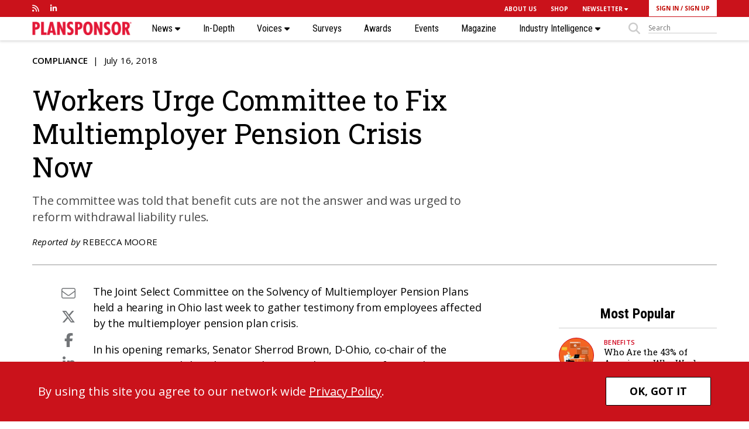

--- FILE ---
content_type: text/html; charset=UTF-8
request_url: https://www.plansponsor.com/missing-inaction/
body_size: 18928
content:
<!DOCTYPE html>
<html lang="en">

<head>
        <meta charset="UTF-8">
    <title>
        Missing Inaction | PLANSPONSOR    </title>
    <meta name="viewport" content="width=device-width, initial-scale=1, user-scalable=no" />
    <meta name="google-site-verification" content="-UPly_32zdSF8bLwJpObE2l9dQy98kIccEkl_fz6M6I" />
	<meta name="msapplication-TileColor" content="#00aba9">
	<meta name="theme-color" content="#ffffff">


         
    <meta name="robots" content="index, follow"/>  
        <!-- Clicky scripts parameters-->
        <script>var clicky_site_ids = clicky_site_ids || []; clicky_site_ids.push(101237306);</script> 
            <!--Place holder for Interstitial, Skin and PPD ads--> 
    <div id="div-premium"></div>  
    <div id="div-interstitial"></div>
    <div id="div-skin"></div>
    <div id="div-ppd"></div>
    <div id="div-premium-article"></div>
    <div id="div-interstitial-article"></div>
    <div id="div-skin-article"></div>
    <div id="div-ppd-article"></div>
        <meta name='robots' content='index, follow, max-image-preview:large, max-snippet:-1, max-video-preview:-1' />
	<style>img:is([sizes="auto" i], [sizes^="auto," i]) { contain-intrinsic-size: 3000px 1500px }</style>
	
	<!-- This site is optimized with the Yoast SEO Premium plugin v19.6 (Yoast SEO v19.14) - https://yoast.com/wordpress/plugins/seo/ -->
	<meta name="description" content="What are the rules for locating missing retirement plan participants and what should plan sponsors do when they’re found?" />
	<link rel="canonical" href="https://www.plansponsor.com/missing-inaction/" />
	<meta name="twitter:card" content="summary_large_image" />
	<meta name="twitter:title" content="Missing Inaction | PLANSPONSOR" />
	<meta name="twitter:description" content="What are the rules for locating missing retirement plan participants and what should plan sponsors do when they’re found?" />
	<script type="application/ld+json" class="yoast-schema-graph">{"@context":"https://schema.org","@graph":[{"@type":"WebPage","@id":"https://www.plansponsor.com/missing-inaction/","url":"https://www.plansponsor.com/missing-inaction/","name":"Missing Inaction | PLANSPONSOR","isPartOf":{"@id":"https://www.plansponsor.com/#website"},"datePublished":"2018-07-16T14:12:59+00:00","dateModified":"2018-07-16T14:34:44+00:00","author":{"@id":"https://www.plansponsor.com/#/schema/person/a5c79a12f851d00ee8b76338cbcd464e"},"description":"What are the rules for locating missing retirement plan participants and what should plan sponsors do when they’re found?","breadcrumb":{"@id":"https://www.plansponsor.com/missing-inaction/#breadcrumb"},"inLanguage":"en-US","potentialAction":[{"@type":"ReadAction","target":["https://www.plansponsor.com/missing-inaction/"]}]},{"@type":"BreadcrumbList","@id":"https://www.plansponsor.com/missing-inaction/#breadcrumb","itemListElement":[{"@type":"ListItem","position":1,"name":"Home","item":"https://www.plansponsor.com/"},{"@type":"ListItem","position":2,"name":"Missing Inaction"}]},{"@type":"WebSite","@id":"https://www.plansponsor.com/#website","url":"https://www.plansponsor.com/","name":"PLANSPONSOR","description":"Insight on Plan Design &amp; Investment Strategy","potentialAction":[{"@type":"SearchAction","target":{"@type":"EntryPoint","urlTemplate":"https://www.plansponsor.com/?s={search_term_string}"},"query-input":"required name=search_term_string"}],"inLanguage":"en-US"},{"@type":"Person","@id":"https://www.plansponsor.com/#/schema/person/a5c79a12f851d00ee8b76338cbcd464e","name":"Rebecca Moore","image":{"@type":"ImageObject","inLanguage":"en-US","@id":"https://www.plansponsor.com/#/schema/person/image/","url":"https://secure.gravatar.com/avatar/a6c807bc499aeac05e058d159ed899a383466ec66a6d4d70456da6e12bbea69d?s=96&d=mm&r=g","contentUrl":"https://secure.gravatar.com/avatar/a6c807bc499aeac05e058d159ed899a383466ec66a6d4d70456da6e12bbea69d?s=96&d=mm&r=g","caption":"Rebecca Moore"}}]}</script>
	<!-- / Yoast SEO Premium plugin. -->


<link rel='dns-prefetch' href='//www.googletagservices.com' />
<link rel='dns-prefetch' href='//kit.fontawesome.com' />
<link rel='dns-prefetch' href='//static.getclicky.com' />
<link rel='dns-prefetch' href='//fonts.googleapis.com' />
<link rel='dns-prefetch' href='//maxcdn.bootstrapcdn.com' />
<link rel='stylesheet' id='wp-block-library-css' href='https://www.plansponsor.com/wp-includes/css/dist/block-library/style.min.css?ver=6.8.2' type='text/css' media='all' />
<style id='classic-theme-styles-inline-css' type='text/css'>
/*! This file is auto-generated */
.wp-block-button__link{color:#fff;background-color:#32373c;border-radius:9999px;box-shadow:none;text-decoration:none;padding:calc(.667em + 2px) calc(1.333em + 2px);font-size:1.125em}.wp-block-file__button{background:#32373c;color:#fff;text-decoration:none}
</style>
<style id='global-styles-inline-css' type='text/css'>
:root{--wp--preset--aspect-ratio--square: 1;--wp--preset--aspect-ratio--4-3: 4/3;--wp--preset--aspect-ratio--3-4: 3/4;--wp--preset--aspect-ratio--3-2: 3/2;--wp--preset--aspect-ratio--2-3: 2/3;--wp--preset--aspect-ratio--16-9: 16/9;--wp--preset--aspect-ratio--9-16: 9/16;--wp--preset--color--black: #000000;--wp--preset--color--cyan-bluish-gray: #abb8c3;--wp--preset--color--white: #ffffff;--wp--preset--color--pale-pink: #f78da7;--wp--preset--color--vivid-red: #cf2e2e;--wp--preset--color--luminous-vivid-orange: #ff6900;--wp--preset--color--luminous-vivid-amber: #fcb900;--wp--preset--color--light-green-cyan: #7bdcb5;--wp--preset--color--vivid-green-cyan: #00d084;--wp--preset--color--pale-cyan-blue: #8ed1fc;--wp--preset--color--vivid-cyan-blue: #0693e3;--wp--preset--color--vivid-purple: #9b51e0;--wp--preset--gradient--vivid-cyan-blue-to-vivid-purple: linear-gradient(135deg,rgba(6,147,227,1) 0%,rgb(155,81,224) 100%);--wp--preset--gradient--light-green-cyan-to-vivid-green-cyan: linear-gradient(135deg,rgb(122,220,180) 0%,rgb(0,208,130) 100%);--wp--preset--gradient--luminous-vivid-amber-to-luminous-vivid-orange: linear-gradient(135deg,rgba(252,185,0,1) 0%,rgba(255,105,0,1) 100%);--wp--preset--gradient--luminous-vivid-orange-to-vivid-red: linear-gradient(135deg,rgba(255,105,0,1) 0%,rgb(207,46,46) 100%);--wp--preset--gradient--very-light-gray-to-cyan-bluish-gray: linear-gradient(135deg,rgb(238,238,238) 0%,rgb(169,184,195) 100%);--wp--preset--gradient--cool-to-warm-spectrum: linear-gradient(135deg,rgb(74,234,220) 0%,rgb(151,120,209) 20%,rgb(207,42,186) 40%,rgb(238,44,130) 60%,rgb(251,105,98) 80%,rgb(254,248,76) 100%);--wp--preset--gradient--blush-light-purple: linear-gradient(135deg,rgb(255,206,236) 0%,rgb(152,150,240) 100%);--wp--preset--gradient--blush-bordeaux: linear-gradient(135deg,rgb(254,205,165) 0%,rgb(254,45,45) 50%,rgb(107,0,62) 100%);--wp--preset--gradient--luminous-dusk: linear-gradient(135deg,rgb(255,203,112) 0%,rgb(199,81,192) 50%,rgb(65,88,208) 100%);--wp--preset--gradient--pale-ocean: linear-gradient(135deg,rgb(255,245,203) 0%,rgb(182,227,212) 50%,rgb(51,167,181) 100%);--wp--preset--gradient--electric-grass: linear-gradient(135deg,rgb(202,248,128) 0%,rgb(113,206,126) 100%);--wp--preset--gradient--midnight: linear-gradient(135deg,rgb(2,3,129) 0%,rgb(40,116,252) 100%);--wp--preset--font-size--small: 13px;--wp--preset--font-size--medium: 20px;--wp--preset--font-size--large: 36px;--wp--preset--font-size--x-large: 42px;--wp--preset--spacing--20: 0.44rem;--wp--preset--spacing--30: 0.67rem;--wp--preset--spacing--40: 1rem;--wp--preset--spacing--50: 1.5rem;--wp--preset--spacing--60: 2.25rem;--wp--preset--spacing--70: 3.38rem;--wp--preset--spacing--80: 5.06rem;--wp--preset--shadow--natural: 6px 6px 9px rgba(0, 0, 0, 0.2);--wp--preset--shadow--deep: 12px 12px 50px rgba(0, 0, 0, 0.4);--wp--preset--shadow--sharp: 6px 6px 0px rgba(0, 0, 0, 0.2);--wp--preset--shadow--outlined: 6px 6px 0px -3px rgba(255, 255, 255, 1), 6px 6px rgba(0, 0, 0, 1);--wp--preset--shadow--crisp: 6px 6px 0px rgba(0, 0, 0, 1);}:where(.is-layout-flex){gap: 0.5em;}:where(.is-layout-grid){gap: 0.5em;}body .is-layout-flex{display: flex;}.is-layout-flex{flex-wrap: wrap;align-items: center;}.is-layout-flex > :is(*, div){margin: 0;}body .is-layout-grid{display: grid;}.is-layout-grid > :is(*, div){margin: 0;}:where(.wp-block-columns.is-layout-flex){gap: 2em;}:where(.wp-block-columns.is-layout-grid){gap: 2em;}:where(.wp-block-post-template.is-layout-flex){gap: 1.25em;}:where(.wp-block-post-template.is-layout-grid){gap: 1.25em;}.has-black-color{color: var(--wp--preset--color--black) !important;}.has-cyan-bluish-gray-color{color: var(--wp--preset--color--cyan-bluish-gray) !important;}.has-white-color{color: var(--wp--preset--color--white) !important;}.has-pale-pink-color{color: var(--wp--preset--color--pale-pink) !important;}.has-vivid-red-color{color: var(--wp--preset--color--vivid-red) !important;}.has-luminous-vivid-orange-color{color: var(--wp--preset--color--luminous-vivid-orange) !important;}.has-luminous-vivid-amber-color{color: var(--wp--preset--color--luminous-vivid-amber) !important;}.has-light-green-cyan-color{color: var(--wp--preset--color--light-green-cyan) !important;}.has-vivid-green-cyan-color{color: var(--wp--preset--color--vivid-green-cyan) !important;}.has-pale-cyan-blue-color{color: var(--wp--preset--color--pale-cyan-blue) !important;}.has-vivid-cyan-blue-color{color: var(--wp--preset--color--vivid-cyan-blue) !important;}.has-vivid-purple-color{color: var(--wp--preset--color--vivid-purple) !important;}.has-black-background-color{background-color: var(--wp--preset--color--black) !important;}.has-cyan-bluish-gray-background-color{background-color: var(--wp--preset--color--cyan-bluish-gray) !important;}.has-white-background-color{background-color: var(--wp--preset--color--white) !important;}.has-pale-pink-background-color{background-color: var(--wp--preset--color--pale-pink) !important;}.has-vivid-red-background-color{background-color: var(--wp--preset--color--vivid-red) !important;}.has-luminous-vivid-orange-background-color{background-color: var(--wp--preset--color--luminous-vivid-orange) !important;}.has-luminous-vivid-amber-background-color{background-color: var(--wp--preset--color--luminous-vivid-amber) !important;}.has-light-green-cyan-background-color{background-color: var(--wp--preset--color--light-green-cyan) !important;}.has-vivid-green-cyan-background-color{background-color: var(--wp--preset--color--vivid-green-cyan) !important;}.has-pale-cyan-blue-background-color{background-color: var(--wp--preset--color--pale-cyan-blue) !important;}.has-vivid-cyan-blue-background-color{background-color: var(--wp--preset--color--vivid-cyan-blue) !important;}.has-vivid-purple-background-color{background-color: var(--wp--preset--color--vivid-purple) !important;}.has-black-border-color{border-color: var(--wp--preset--color--black) !important;}.has-cyan-bluish-gray-border-color{border-color: var(--wp--preset--color--cyan-bluish-gray) !important;}.has-white-border-color{border-color: var(--wp--preset--color--white) !important;}.has-pale-pink-border-color{border-color: var(--wp--preset--color--pale-pink) !important;}.has-vivid-red-border-color{border-color: var(--wp--preset--color--vivid-red) !important;}.has-luminous-vivid-orange-border-color{border-color: var(--wp--preset--color--luminous-vivid-orange) !important;}.has-luminous-vivid-amber-border-color{border-color: var(--wp--preset--color--luminous-vivid-amber) !important;}.has-light-green-cyan-border-color{border-color: var(--wp--preset--color--light-green-cyan) !important;}.has-vivid-green-cyan-border-color{border-color: var(--wp--preset--color--vivid-green-cyan) !important;}.has-pale-cyan-blue-border-color{border-color: var(--wp--preset--color--pale-cyan-blue) !important;}.has-vivid-cyan-blue-border-color{border-color: var(--wp--preset--color--vivid-cyan-blue) !important;}.has-vivid-purple-border-color{border-color: var(--wp--preset--color--vivid-purple) !important;}.has-vivid-cyan-blue-to-vivid-purple-gradient-background{background: var(--wp--preset--gradient--vivid-cyan-blue-to-vivid-purple) !important;}.has-light-green-cyan-to-vivid-green-cyan-gradient-background{background: var(--wp--preset--gradient--light-green-cyan-to-vivid-green-cyan) !important;}.has-luminous-vivid-amber-to-luminous-vivid-orange-gradient-background{background: var(--wp--preset--gradient--luminous-vivid-amber-to-luminous-vivid-orange) !important;}.has-luminous-vivid-orange-to-vivid-red-gradient-background{background: var(--wp--preset--gradient--luminous-vivid-orange-to-vivid-red) !important;}.has-very-light-gray-to-cyan-bluish-gray-gradient-background{background: var(--wp--preset--gradient--very-light-gray-to-cyan-bluish-gray) !important;}.has-cool-to-warm-spectrum-gradient-background{background: var(--wp--preset--gradient--cool-to-warm-spectrum) !important;}.has-blush-light-purple-gradient-background{background: var(--wp--preset--gradient--blush-light-purple) !important;}.has-blush-bordeaux-gradient-background{background: var(--wp--preset--gradient--blush-bordeaux) !important;}.has-luminous-dusk-gradient-background{background: var(--wp--preset--gradient--luminous-dusk) !important;}.has-pale-ocean-gradient-background{background: var(--wp--preset--gradient--pale-ocean) !important;}.has-electric-grass-gradient-background{background: var(--wp--preset--gradient--electric-grass) !important;}.has-midnight-gradient-background{background: var(--wp--preset--gradient--midnight) !important;}.has-small-font-size{font-size: var(--wp--preset--font-size--small) !important;}.has-medium-font-size{font-size: var(--wp--preset--font-size--medium) !important;}.has-large-font-size{font-size: var(--wp--preset--font-size--large) !important;}.has-x-large-font-size{font-size: var(--wp--preset--font-size--x-large) !important;}
:where(.wp-block-post-template.is-layout-flex){gap: 1.25em;}:where(.wp-block-post-template.is-layout-grid){gap: 1.25em;}
:where(.wp-block-columns.is-layout-flex){gap: 2em;}:where(.wp-block-columns.is-layout-grid){gap: 2em;}
:root :where(.wp-block-pullquote){font-size: 1.5em;line-height: 1.6;}
</style>
<link rel='stylesheet' id='wp-rest-filter-css' href='https://www.plansponsor.com/wp-content/plugins/wp-rest-filter/public/css/wp-rest-filter-public.css?ver=1.4.3' type='text/css' media='all' />
<link rel='stylesheet' id='fancybox-css' href='https://www.plansponsor.com/wp-content/themes/plansponsor/css/jquery.fancybox.css' type='text/css' media='all' />
<link rel='stylesheet' id='slicknav-css' href='https://www.plansponsor.com/wp-content/themes/plansponsor/css/slicknav.css' type='text/css' media='all' />
<link rel='stylesheet' id='google-fonts-css' href='https://fonts.googleapis.com/css?family=Open+Sans:300,300i,400,400i,600,600i,700,700i,800,800i|Roboto+Slab:300,400,700|Roboto+Condensed:700,300,700italic,400,400italic' type='text/css' media='all' />
<link rel='stylesheet' id='bootstrap-css' href='https://maxcdn.bootstrapcdn.com/bootstrap/4.0.0/css/bootstrap.min.css' type='text/css' media='all' />
<link rel='stylesheet' id='style-css' href='https://www.plansponsor.com/wp-content/themes/plansponsor/style.css?ver=1767920490' type='text/css' media='all' />
<link rel='stylesheet' id='chart-css-css' href='https://www.plansponsor.com/wp-content/themes/plansponsor/css/charts.css' type='text/css' media='all' />
<link rel='stylesheet' id='template-specific-css' href='https://www.plansponsor.com/wp-content/themes/plansponsor/css/single.css?ver=1767920490' type='text/css' media='all' />
<script type="text/javascript" src="https://www.plansponsor.com/wp-content/themes/plansponsor/js/jquery-library-3.7.0.min.js" id="jquery-js"></script>
<script type="text/javascript" src="https://www.plansponsor.com/wp-content/plugins/wp-rest-filter/public/js/wp-rest-filter-public.js?ver=1.4.3" id="wp-rest-filter-js"></script>
<script type="text/javascript" src="https://kit.fontawesome.com/867637f8b6.js" id="fontAwesome-js"></script>
<script type="text/javascript" src="https://www.plansponsor.com/wp-content/themes/plansponsor/js/jquery.slicknav.min.js" id="slicknav-js"></script>
<script type="text/javascript" src="https://www.plansponsor.com/wp-content/themes/plansponsor/js/jquery.cycle2.min.js" id="cycle2-js"></script>
<script type="text/javascript" src="https://www.plansponsor.com/wp-content/themes/plansponsor/js/chartjs.js" id="chartjs-js"></script>
<script type="text/javascript" src="https://www.plansponsor.com/wp-content/themes/plansponsor/js/charts.js" id="chart-js-js"></script>
<script type="text/javascript" src="//static.getclicky.com/js&#039; async=&#039;async" id="clicky-js"></script>
<link rel='shortlink' href='https://www.plansponsor.com/?p=110297' />
<link rel="alternate" title="oEmbed (JSON)" type="application/json+oembed" href="https://www.plansponsor.com/wp-json/oembed/1.0/embed?url=https%3A%2F%2Fwww.plansponsor.com%2Fmissing-inaction%2F" />
<link rel="alternate" title="oEmbed (XML)" type="text/xml+oembed" href="https://www.plansponsor.com/wp-json/oembed/1.0/embed?url=https%3A%2F%2Fwww.plansponsor.com%2Fmissing-inaction%2F&#038;format=xml" />

		<link rel="apple-touch-icon" sizes="180x180" href="https://www.plansponsor.com/wp-content/themes/plansponsor/images/favicon/apple-touch-icon.png?v2">
		<link rel="icon" type="image/png" sizes="32x32" href="https://www.plansponsor.com/wp-content/themes/plansponsor/images/favicon/favicon-32x32.png?v2">
		<link rel="icon" type="image/png" sizes="16x16" href="https://www.plansponsor.com/wp-content/themes/plansponsor/images/favicon/favicon-16x16.png?v2">
		<link rel="manifest" href="https://www.plansponsor.com/wp-content/themes/plansponsor/images/favicon/site.webmanifest?v2">
		<link rel="mask-icon" href="https://www.plansponsor.com/wp-content/themes/plansponsor/images/favicon/safari-pinned-tab.svg?v2" color="#ca121b">
		<meta name="msapplication-TileColor" content="#00aba9">
		<meta name="theme-color" content="#ffffff">    <script>
       ads_refresh_interval= "30"; 
       turn_refresh_flag = "Yes"; 
    </script>
     
     <!-- Adloox code start-->
    <script async src="//p.adlooxtracking.com/gpt/a.js"></script>
    <script>
      window.adloox_pubint = window.adloox_pubint || { cmd: [] };    
      adloox_pubint.cmd.push(function() {
        adloox_pubint.init({
          clientid: 513,
          tagid: 1072
        });
      });    
      var adloox_pubint_timeout = function(fn, to) {
        var cb = (function(that) {
          return function() {
            if (!cb.t) return;
            window.clearTimeout(cb.t);
            delete cb.t;
            fn.apply(that);
          };
        })(this);
        cb.t = window.setTimeout(cb, to);
        return cb;
      };
      window.googletag = window.googletag || { cmd: [] };
        googletag.cmd.push(function() {
        adloox_pubint.cmd.push(function() {
        adloox_pubint.gpt_js(googletag);
        });
        });
    </script> 
    <!-- Adloox code end-->  
    <!-- Olytics code start -->
    <link rel="stylesheet" href="https://olytics.omeda.com/olytics/css/v3/p/olytics.css" />
    <script>
        window.olytics||(window.olytics=[]),window.olytics.methods=["fire","confirm"],window.olytics.factory=function(i){return function(){var t=Array.prototype.slice.call(arguments);return t.unshift(i),window.olytics.push(t),window.olytics}};for(var i=0;i<window.olytics.methods.length;i++){var method=window.olytics.methods[i];window.olytics[method]=window.olytics.factory(method)}olytics.load=function(i){if(!document.getElementById("olyticsImport")){window.a=window.olytics;var t=document.createElement("script");t.async=!0,t.id="olyticsImport",t.type="text/javascript";var o="";void 0!==i&&void 0!==i.oid&&(o=i.oid),t.setAttribute("data-oid",o),t.src="https://olytics.omeda.com/olytics/js/v3/p/olytics.min.js",t.addEventListener("load",function(t){for(olytics.initialize({Olytics:i});window.a.length>0;){var o=window.a.shift(),s=o.shift();olytics[s]&&olytics[s].apply(olytics,o)}},!1);var s=document.getElementsByTagName("script")[0];s.parentNode.insertBefore(t,s)}},olytics.load({oid:"eaed070b344c46fbb528457f005c26dc"});
    </script>
    <!-- Olytics code end -->
    </head>
<body class="wp-singular post-template-default single single-post postid-110297 single-format-standard wp-theme-plansponsor page">    
        <div class="site-overlay"></div>
        <header class="main-header">
        <nav id="sticky-nav"><div class="main-nav"></div></nav>
        <nav class="container  d-none d-lg-block">
            <div class="row justify-content-between align-items-start">
                <div class="col-sm-4 social-media align-self-stretch align-content-center d-flex">
                    <ul class="row no-gutters align-self-stretch align-content-center d-flex">
                        <li><a href="https://www.plansponsor.com/ps-rss/" target="_blank"><i class="fas fa-rss"></i></a></li>				<li><a href="https://www.linkedin.com/showcase/plansponsor" target="_blank"><i class="fab fa-linkedin-in"></i></a></li>
			                    </ul>
                </div>
                <div class="col-sm-8 supernav-links semi-bold">
                    <div class="row no-gutters align-items-center justify-content-end">
                    <ul id="menu-top-nav-menu" class="row no-gutters align-items-center"><li id="menu-item-34519" class="menu-item menu-item-type-post_type menu-item-object-page menu-item-34519"><a href="https://www.plansponsor.com/about-plansponsor/">ABOUT US</a></li>
<li id="menu-item-123831" class="menu-item menu-item-type-custom menu-item-object-custom menu-item-123831"><a href="https://asset-international-research-library.myshopify.com/collections/plansponsor-collection">SHOP</a></li>
<li id="menu-item-33963" class="menu-item menu-item-type-custom menu-item-object-custom menu-item-has-children menu-item-33963"><a href="/newsletters/?nl_type=newsdash">NEWSLETTER <i class="fas fa-caret-down"></i></a>
<ul class="sub-menu">
	<li id="menu-item-49945" class="menu-item menu-item-type-custom menu-item-object-custom menu-item-49945"><a href="/newsletters/?nl_type=blines">(b)Lines</a></li>
	<li id="menu-item-163279" class="menu-item menu-item-type-custom menu-item-object-custom menu-item-163279"><a href="/newsletters/?nl_type=breaking">Breaking News</a></li>
	<li id="menu-item-49944" class="menu-item menu-item-type-custom menu-item-object-custom menu-item-49944"><a href="/newsletters/?nl_type=newsdash">NewsDash</a></li>
	<li id="menu-item-49946" class="menu-item menu-item-type-custom menu-item-object-custom menu-item-49946"><a href="/newsletters/?nl_type=ps_spotlight">Spotlight</a></li>
</ul>
</li>
</ul><ul class="row no-gutters align-items-center login-buttons">
        <li class="login-button">
            <a class="lightbox-fancybox fancybox.iframe" href="https://issg.dragonforms.com/loading.do?omedasite=ISSGPS_login">SIGN IN</a> / <a href="https://www.plansponsor.com/registration/" >SIGN UP</a>
        </li>
    </ul>
                    </div>
                    <!--
                    <ul class="row no-gutters align-items-center">
                        <li class=""><a href="#">About</a></li>
                        <li class=""><a href="#">Contact</a></li>
                        <li class=""><a href="#">Newsletters  <i class="fas fa-chevron-down"></i></a></li>
                        <li class=""><a href="#">Magazine  <i class="fas fa-chevron-down"></i></a></li>
                        <li class="ps-red-background login-button"><a href="#">Log In / Register</a></li>
                    </ul>
                -->
                </div>
            </div>
        </nav>
        <nav class="main-nav">
            <div class="container">
                <div class="nav-links mobile-nav d-block d-lg-none"></div>
                <div class="d-none d-lg-block">
                    <div class="desktop-nav">
                        <div class="logo">
                            <a href="/"><img src="https://www.plansponsor.com/wp-content/themes/plansponsor/images/PLANSPONSOR Logo-web.png" alt="Plansponsor Logo"></a>
                        </div>
                        <div class="nav-links">
                            <ul id="menu-main-nav-menu" class="menu"><li id="menu-item-33943" class="menu-item menu-item-type-custom menu-item-object-custom menu-item-has-children menu-item-33943"><a href="/news">News <i class="fas fa-caret-down"></i></a>
<ul class="sub-menu">
	<li id="menu-item-33947" class="menu-item menu-item-type-taxonomy menu-item-object-category current-post-ancestor current-menu-parent current-post-parent menu-item-33947"><a href="https://www.plansponsor.com/news/administration/">Administration</a></li>
	<li id="menu-item-33944" class="menu-item menu-item-type-taxonomy menu-item-object-category menu-item-33944"><a href="https://www.plansponsor.com/news/benefits/">Benefits</a></li>
	<li id="menu-item-33945" class="menu-item menu-item-type-taxonomy menu-item-object-category menu-item-33945"><a href="https://www.plansponsor.com/news/compliance/">Compliance</a></li>
	<li id="menu-item-33949" class="menu-item menu-item-type-taxonomy menu-item-object-category menu-item-33949"><a href="https://www.plansponsor.com/news/deals-and-people/">Deals and People</a></li>
	<li id="menu-item-33950" class="menu-item menu-item-type-taxonomy menu-item-object-category menu-item-33950"><a href="https://www.plansponsor.com/news/data-and-research/">Data and Research</a></li>
	<li id="menu-item-33948" class="menu-item menu-item-type-taxonomy menu-item-object-category menu-item-33948"><a href="https://www.plansponsor.com/news/investing/">Investing</a></li>
	<li id="menu-item-33946" class="menu-item menu-item-type-taxonomy menu-item-object-category menu-item-33946"><a href="https://www.plansponsor.com/news/products/">Products</a></li>
	<li id="menu-item-33951" class="menu-item menu-item-type-taxonomy menu-item-object-category menu-item-33951"><a href="https://www.plansponsor.com/news/participants/">Participants</a></li>
	<li id="menu-item-172272" class="menu-item menu-item-type-custom menu-item-object-custom menu-item-172272"><a href="https://www.plansponsor.com/?post_type=curated-list&#038;p=195038">Special Coverage</a></li>
	<li id="menu-item-174791" class="menu-item menu-item-type-post_type menu-item-object-page menu-item-174791"><a href="https://www.plansponsor.com/video/">Videos</a></li>
	<li id="menu-item-47121" class="menu-item menu-item-type-post_type menu-item-object-page menu-item-47121"><a href="https://www.plansponsor.com/browse-all-topics/">Browse All Topics</a></li>
</ul>
</li>
<li id="menu-item-123878" class="menu-item menu-item-type-post_type_archive menu-item-object-in-depth menu-item-123878"><a href="https://www.plansponsor.com/in-depth/">In-Depth</a></li>
<li id="menu-item-123836" class="menu-item menu-item-type-custom menu-item-object-custom menu-item-has-children menu-item-123836"><a href="/voices">Voices <i class="fas fa-caret-down"></i></a>
<ul class="sub-menu">
	<li id="menu-item-123930" class="menu-item menu-item-type-taxonomy menu-item-object-category menu-item-123930"><a href="https://www.plansponsor.com/voices/ask-the-experts/">Ask the Experts</a></li>
	<li id="menu-item-193206" class="menu-item menu-item-type-taxonomy menu-item-object-category menu-item-193206"><a href="https://www.plansponsor.com/voices/health-plan-fiduciary-how-to/">Health Plan Fiduciary How-To</a></li>
	<li id="menu-item-123931" class="menu-item menu-item-type-taxonomy menu-item-object-category menu-item-123931"><a href="https://www.plansponsor.com/voices/opinions/">Opinions</a></li>
	<li id="menu-item-123932" class="menu-item menu-item-type-taxonomy menu-item-object-category menu-item-123932"><a href="https://www.plansponsor.com/voices/reader-responses/">Reader Responses</a></li>
</ul>
</li>
<li id="menu-item-180111" class="menu-item menu-item-type-post_type_archive menu-item-object-research menu-item-180111"><a href="https://www.plansponsor.com/surveys/">Surveys</a></li>
<li id="menu-item-33953" class="menu-item menu-item-type-custom menu-item-object-custom menu-item-33953"><a href="/awards/">Awards</a></li>
<li id="menu-item-46777" class="menu-item menu-item-type-post_type_archive menu-item-object-events menu-item-46777"><a href="https://www.plansponsor.com/events/">Events</a></li>
<li id="menu-item-60047" class="hidden-md hidden-sm hidden-lg menu-item menu-item-type-custom menu-item-object-custom menu-item-60047"><a href="/magazine-issue/">Magazine</a></li>
<li id="menu-item-123845" class="menu-item menu-item-type-post_type menu-item-object-page menu-item-has-children menu-item-123845"><a href="https://www.plansponsor.com/industry-intelligence/">Industry Intelligence <i class="fas fa-caret-down"></i></a>
<ul class="sub-menu">
	<li id="menu-item-113391" class="menu-item menu-item-type-custom menu-item-object-custom menu-item-113391"><a href="/thought-leadership/">Thought Leadership</a></li>
	<li id="menu-item-174800" class="menu-item menu-item-type-custom menu-item-object-custom menu-item-174800"><a href="/video/?type=sponsored">Partner Videos</a></li>
	<li id="menu-item-174801" class="menu-item menu-item-type-custom menu-item-object-custom menu-item-174801"><a href="/sponsored-webinars/">Sponsored Webinars</a></li>
	<li id="menu-item-113392" class="menu-item menu-item-type-custom menu-item-object-custom menu-item-113392"><a href="/white-papers/">White Papers</a></li>
</ul>
</li>
<li class="search-button justify-content-start"><div class="col no-padding-right"><i class="fas fa-search"></i></div><form class="col no-padding-left" method="get" action="/" role="search">
                    <input class="search-input" data-placeholder="" placeholder="Search" id="sitesearch" aria-label="sitesearch" name="s" type="text"></form></li></ul>                        </div>
                    </div>
                </div>
            </div>
        </nav>
    </header>
                <script>
            var reprint_name = "Reprints";
            var reprint_email = "Reprints";
        </script>
    <main>
                <article class="single-article" data-url="https://www.plansponsor.com/missing-inaction/" data-category="Administration " data-author="Judy Faust Hartnett" data-postjs="" data-postcss=""  data-ai2html="">
            <script type="text/javascript">
                ads_s1 ="news";
                ads_s2 = "Administration";
                ads_s3 = "article";
                ads_pid= "news110297";
                ads_kw = "";
                                
                    ads_premium = true; 
                    ads_interstitial = true;
                    ads_topbanner_lazyload = true;       
                    ads_topisland = true;
                    ads_midisland = true;                
                    ads_botisland = true;    
                                ads_topbanner = true;                                             
                
            </script>           
            <div class="post-header" >
                <div class="container">
                    <div class="row justify-content-between align-items-stretch">
                        <!-- header col- if magazine image. othersize col-8 -->
                        <header class="col-12 col-lg-8  article-header">
                            <div class="row no-gutters justify-content-between align-items-start height-container">
                                                                <div class="align-self-start article-info"><span class="all-caps semi-bold"><a href="https://www.plansponsor.com/news/administration/">Administration</a></span> <span class="pipe-divider"></span> July 16, 2018<time datetime="July 16, 2018 07:10 AM"></time></div>
                                <div class="align-self-center">
                                    <h1 class="single-article-header roboto-s">Missing Inaction</h1><!-- mag header is 60, normal is 48-->
                                    <div class="dek article-dek"><p>What are the rules for locating missing retirement plan participants and what should plan sponsors do when they’re found?</p></div>
                                </div>
                                                                <div class="article-info align-self-end"><i>Reported by</i> <address class="all-caps"><a href="mailto:editors@plansponsor.com" rel="author">Judy Faust Hartnett</a></address> 
                                     
                                   
                                </div>
                                                            </div>
                        </header>
                                            </div>
                </div>
            </div>
            <div class="container">
                <div class="article-container">
                                        <div class="row justify-content-between justify-content-md-center justify-content-lg-between">
                        <div class="col-12 col-md-10 col-lg-8 article-format">
                                                        <div class="row scroll-anchor">
                                <div class="social-media-container col">
                                    <div class="element-scroll">                                        
                                        <div style="position:static">
    <aside class="social-media">
        <ul>
        	<li class="mobile-social"><button class="mobile-social-button" type="button"><i class="fal fa-share-alt"></i></button></li>
        	<li class=" social-email"><a href="#" title="Email this article" class="email-share-link"><i class="fal fa-envelope"></i></a></li>
            <li><a href="#" class="twitter-share-link fancybox" onclick="window.open(this.href,'targetWindow','toolbar=no,location=no,status=no,menubar=no,scrollbars=yes,resizable=yes,width=800,height=500');return false;"><i class="fa-brands fa-x-twitter" aria-hidden="true"></i></a></li>
            <li><a href="#" data-href="#" class="facebook-share-link fancybox" onclick="window.open(this.href,'targetWindow','toolbar=no,location=no,status=no,menubar=no,scrollbars=yes,resizable=yes,width=800,height=500');return false;"><i class="fab fa-facebook-f" aria-hidden="true"></i></a></li>
            <li><a href="#" class="linkedin-share-link" onclick="window.open(this.href,'targetWindow','toolbar=no,location=no,status=no,menubar=no,scrollbars=yes,resizable=yes,width=800,height=500');return false;"><i class="fab fa-linkedin-in" aria-hidden="true"></i></a></li>
            <li class=" social-reprint"><a href="mailto:Reprints?subject=Reprint request for: Missing Inaction&body=Article link: http://www.plansponsor.com/missing-inaction/" class="reprint-share-link" title="Request a reprint"><i class="fal fa-file-alt"></i></a></li>
            <li class=" social-print"><a href="https://www.plansponsor.com/missing-inaction/?layout=print" class="print-share-link" title="Print this article" target="_blank"><i class="fal fa-print" aria-hidden="true"></i></a></li>
        </ul>
    </aside>
</div>

                                    </div>
                                </div>
                                <div class="content-container col">
                                    <!DOCTYPE html PUBLIC "-//W3C//DTD HTML 4.0 Transitional//EN" "http://www.w3.org/TR/REC-html40/loose.dtd">
<html><body><p>A recent web seminar covered the topic of missing participants with Mercer experts Margaret Berger, principal, Princeton, New Jersey, Brian Kearney, principal, Washington, D.C., Norma Shaiara, principal, Washington, D.C.</p><p>&nbsp;</p><div class="in-article-textblock"><a target="_blank" href="https://www.plansponsor.com/registration/?pk=PSTEXT2024C"><p><b><i>Never miss a story &mdash; sign up for&nbsp;PLANSPONSOR&nbsp;newsletters to&nbsp;keep up&nbsp;on the latest&nbsp;retirement plan&nbsp;benefits&nbsp;news.</i></b><span style="font-family: 'Font Awesome 6 Pro';"> &#61537;</span></p>
</a></div><p>Dealing with missing participants is a big issue for defined benefit (DB) and defined contribution (DC) retirement plans. Sponsors of ongoing retirement plans (including frozen plans) may need to rethink their procedures for tracking down missing participants in light of the Department of Labor&rsquo;s (DOL)&rsquo;s expanded audit initiative and Internal Revenue Service&rsquo;s (IRS)&rsquo;s recent informal guidance.</p><p>&nbsp;</p><p>Over the last few years, Congress, the Government Accountability Office (GAO) and all three federal agencies that regulate retirement plans have been focusing on missing participants according to Shaiara. &ldquo;This comes at the time of the silver tsunami, when Baby Boomers are retiring at a rate of ten thousand per day. This increasing number of participants turning 65 or 70.5 are required to take their defined benefit or defined contribution benefits.&rdquo;</p><p>&nbsp;</p><p>What types of retirement plans need to worry about missing participants? All Employee Retirement Income Security Act (ERISA) plans and tax-qualified plans including 401(a) and 403(b) plans. Most DB plans say that benefits for terminated participants will typically begin at the normal retirement age although the plan could be written to meet required minimum distribution rules (RMD) after age 70.5. Therefore, if a DB plan participant is missing at retirement age, there may be a failure to follow the terms of plan if the benefit isn&rsquo;t paid out which could be a qualification problem under the tax code and could be a fiduciary breach under ERISA. For both DB and DC plans, RMDs generally must begin by 4/1 of calendar year after the year a participant turns 70.5 unless the participant is still working for the employer.</p><p>&nbsp;</p><p>Terminating plans can&rsquo;t wind things up and file a Form 5500 until all assets have been distributed, so finding missing participants can slow down a plan termination. Shaiara says, &ldquo;For the past two years the DOL has increased audits nationwide focusing on whether benefits have begun on time to terminated, vested participants in ongoing DB plans. Generally, regulators say that plan sponsors need to make significant efforts to locate participants so that benefits are paid on time. Inadequate searches can lead to penalties under ERISA.&rdquo;</p><p>&nbsp;</p><p>Each of the federal regulators <a href="https://www.plansponsor.com/irs-dol-asked-better-guidance-missing-participants/">have their own rules about locating missing participants</a>. Currently there is not necessarily any one thing a plan sponsor can do that would satisfy all three of the regulators. &nbsp;</p><p>&nbsp;</p><p>The IRS provides the <span>Employee Plans Compliance Resolution System </span>(EPCRS) which has long included corrections principles for ongoing and terminated plans, both DB and DC plans. Plans need to take &ldquo;reasonable actions&rdquo; to locate missing participants as part of an EPCRS correction. The language was used recently in <a href="https://www.plansponsor.com/irs-issues-updates-to-employee-plans-compliance-resolution-system/">Revenue procedure 2016-51</a> which updates the comprehensive system of correction programs for sponsors of retirement plans that are intended to satisfy the requirements of Sections 401(a), 403(a), 403(b), 408(k), or 408(p) of the Internal Revenue Code, but that have not met these requirements for a period of time. Therefore, Shaiara says, &ldquo;A plan can still fix problems under EPCRS, even with missing participants, so long as it takes reasonable action to locate them and when the participants show up, and the benefits due them are provided to them.&rdquo;</p><p>In addition, some IRS guidance on finding missing participants can also be found on Form 5500 since 2015. &nbsp;Based on comments received in response to a Paperwork Reduction Act notice regarding the 2016 Form 5500 and Form 5500-SF, the Internal Revenue Service (IRS) announced that filers who have made a concerted effort to locate missing participants will face less of a&nbsp;reporting burden associated with the missing individuals.</p><p>Specifically, plan sponsors in the absence of other guidance, do not need to report on lines 4I of the Schedule H and I of the Form 5500 and 10f of the Form 5500-SF unpaid required minimum distribution (RMD) amounts for participants who have retired or separated from service, or their beneficiaries, who cannot be located after &ldquo;reasonable efforts&rdquo; or where the plan is in the process of engaging in such reasonable efforts at the end of the plan year reporting period.</p><p>On October 19, 2017, <a href="https://www.plansponsor.com/irs-memo-includes-guidance-regarding-rmds-missing-participants/">a memo</a> from the IRS to its agents directed agents not to challenge DB or DC plan qualification for failing to make RMDs to miss participants, if a plan did ALL of the following: 1) Searched plan and related plan, sponsor, and publicly available records or directories for alternative contact information; 2)Used any of the flowing search methods: Commercial locator service, credit reporting agency or proprietary internet search tools for locating individuals; and 3)Attempted contact via certified mail to the last known mailing address and through appropriate means for any address or contact information including email and cell phones. They recently came out to say the memo extends to 403(b) plans as well.</p><p>For ongoing DC plans and for terminating DC plans Treasury bill 1.411(a)-11e offers guidance on forfeitures and suspensions for a long time in place. The limitation found in the Code Section 411 regulations (Treas. Reg. 1.411(a)-11(e)(1)) prohibiting forced distributions upon a DC plan&rsquo;s termination where another &ldquo;defined contribution plan&rdquo; is maintained (and which direct that in that instance rather than a forced distribution, account balances of non-consenting plan participants be transferred to the other defined contribution plan), should only be applied to similar plans (i.e., maintaining another 401(a) plan after terminating a 401(a) plan or maintaining another 403(b) plan after terminating a 403(b) plan).</p><p>&nbsp;</p><p>On August 14, the DOL released <a href="https://www.plansponsor.com/magazine/missing-participants/">Field Assistance Bulletin (FAB) 2014-01</a>, which provides additional guidance to plan fiduciaries of terminated DC plans with regard to missing participants. FAB 2014-01 requires that <em>all</em>&nbsp;of the following search procedures be exhausted before a plan fiduciary concludes its search for missing participants: 1) Send notices via certified mail; 2) Check related plan resources; 3) Consult the beneficiary of the missing participant; and 4) Use free electronic search tools&mdash;a new requirement. Search expenses may be charged to a missing participant&rsquo;s account if this is consistent with ERISA and the plan&rsquo;s terms. If these free services are not effective the plan sponsor must use services that are not free. The Labor Department expects plan sponsors to make efforts according to the size of the organization and overall plan assets involved and a cost/benefit analysis.<br><br>Starting this year, the Pension Benefit Guaranty Corporation (PBGC) has <a href="https://www.plansponsor.com/pbgc-expands-missing-participants-program/">expanded its missing participant program</a>. Beginning in January, terminating DC plans have had the option of transferring missing participants&rsquo; benefits to PBGC instead of establishing an individual retirement account (IRA) at a financial institution. Participant accounts will not be diminished by ongoing maintenance fees or distribution charges, and PBGC will pay out benefits with interest when participants are found. The enhanced program will make it easier for people to locate their retirement benefits after their plan terminates.</p><p>Based on current rules from all three regulators, here are what plan sponsors should do to find missing participants: Search all employer records; use certified mail; use more than one search method; conduct periodic searches; and keep records of when/how searches were done. Stay tuned for guidance from the IRS, DOL and PBGC or new legislation, i.e. <a href="https://www.plansponsor.com/senators-reintroduce-bill-address-missing-participants/">The Retirement Savings Lost and Found Act</a>.</p><p>&nbsp;</p><p><strong>When Missing Participants Are Found</strong></p><p>&nbsp;</p><p>What should plan sponsors do when they find missing participants? Berger says, &ldquo;The answer depends on what type of plan the benefit is paid from and the age of the participant.&rdquo;</p><p>&nbsp;</p><p>DC plans are more straightforward. When you find the missing participant, you simply pay them out. The only wrinkle is if the former participant is older than age 70.5. This means that the required beginning date for RMDs has been missed as well as ongoing RMDs.&nbsp; Participants in both DB and DC plans are subject to these specific RMD rules and if they don&rsquo;t start their benefits on time they are subject to an excise tax of 50% of the missed payments, paid by the participant. The IRS may waive the tax if the plan sponsor files under the Voluntary Correction Program and/or participants can request a waiver for the error.</p><p>&nbsp;</p><p>To understand why missing participants are a thorny issue for DB plans plan sponsors need to understand the moving parts, such as vesting rules. Vested benefits cannot be forfeited after normal retirement date except under the benefit suspension rules and they apply to only active participants and not vested, terminated participants. &ldquo;When I say they cannot be forfeited, that&rsquo;s not the same as them not being postponed. Some DB plans allow participants to defer their benefits up to the required date which is the April after the participant turns 70.5, which allows the plan sponsor more time to find the missing participant,&rdquo; Shaiara says.</p><p>&nbsp;</p><p>The second complicating factor is the qualified joint survivor rule. A qualified joint survivor annuity provides a lifetime annuity to a participant and a survivor benefit of at least 50% to a surviving spouse. For a DB plan, a spouse must consent to any election other than a QJSA and the explanation of the QJSA must be provided 180 days before the annuity starting date meaning this deadline can be tricky for active participants but it can really be complicated for terminated, vested participants. If the participant has passed the normal starting date, it&rsquo;s impossible to pay their benefit on time and provide the notice before the annuity starting date, unless the plan has a retroactive annuity starting date provision.</p><p>&nbsp;</p><p>The IRS has said informally that without the participant&rsquo;s valid election the plan will have to default to paying benefits in the form of a QSJA. This causes several problems particularly for plans that offer lump sums and participants are expecting to receive lump sums but they missed the deadline that they had forgotten about. This is also problematic for participants who spouses passed away post normal retirement starting date.</p><p>&nbsp;</p><p>There is also the question whether not offering <a href="https://www.plansponsor.com/irs-issues-final-rules-on-benefit-option-explanations/">optional forms</a> of distributions is permissible. Saying that they missed the deadline so they miss the optional form is very problematic. A retroactive annuity starting date (ASD) is one way around these issues. A DB plan does not have to provide for retroactive ASDs. If a plan wants to permit retroactive ASDs, the plan document must specifically provide for them. In addition, the participant must have the right to have benefits calculated as of the retroactive ASD or the current date and must affirmatively elect a retroactive ASD. A retroactive ASD is permitted only if several requirements are met. &nbsp;</p><p>&nbsp;</p><p>The IRS offers <a href="https://www.plansponsor.com/irs-issues-corrections-program-update/">two correction plans</a>. The self-correction program (SCP) where there is no reporting to the IRS and no fee. This correction program is always available for insignificant errors and at times available to for significant errors. The Voluntary correction program (VCP) must be used if a plan wants a participant&rsquo;s excise tax waived. It is streamlined for required beginning date failures and the back payments use the plan&rsquo;s actuarial equivalent basis. A plan sponsor must explain how the failure occurred and why it won&rsquo;t happen again.</p><p>&nbsp;</p><p>There are three ways plan sponsors can ease administration and reduce errors. It&rsquo;s difficult to deal with found participants in a DB plan. The best plan of action is to avoid this problem from the beginning. There are three steps plan sponsors can take that should improve their chances. First, follow the terms of the plan. Start benefits for terminated, vested participants at age 65. If the plan does not provide for a retroactive ASD, it should be amended to do so.</p><p>&nbsp;</p>If a plan sponsor finds participants older than age 65 and younger than the RMD required beginning date, it can now pay them back and give them optional forms of distributions. Plans can also be amended so that terminated, vested participants can defer to the required beginning date with an auctorial increased benefit. Plan sponsors can also add forfeitures for missing participants and beneficiaries if they really cannot find someone, as long as the plan has a process in place where the benefits forfeited can be claimed if a participant is found.</body></html>
                                    <footer class="article-footer">
                                        <div class="row">   
                                                                                            <div class="col no-padding-right category-3">
                                                    <b>Tags</b>
                                                </div>
                                                <div class="col info-text">
                                                    <a href="https://www.plansponsor.com/tag/employee-retirement-income-security-act/" rel="tag">Employee Retirement Income Security Act</a>, <a href="https://www.plansponsor.com/tag/erisa/" rel="tag">ERISA</a>, <a href="https://www.plansponsor.com/tag/retirement-plan-missing-participants/" rel="tag">retirement plan missing participants</a>, <a href="https://www.plansponsor.com/tag/retirement-plan-regulations/" rel="tag">retirement plan regulations</a>                                                </div>
                                                                                        <div class="col no-padding-right category-3">
                                                <b>Reported by</b>
                                            </div>
                                            <div class="col info-text">
                                                <address><a href="mailto:editors@plansponsor.com" rel="author">Judy Faust Hartnett</a></address>
                                            </div>
                                                                                       
                                            <div class="col no-padding-right category-3">
                                                <b>Reprints</b>
                                            </div>
                                            <div class="col info-text">
                                            To place your order, please e-mail <a href="mailto:Reprints" class="reprint-share-link" title="Request a reprint">Reprints</a>.
                                            </div>
                                        </div>
                                    </footer>
                                                                    </div><!-- /content-container -->
                            </div><!-- /row -->
                        </div>
                        <aside class="default-sidebar col-12 col-lg-3">
    <div class="row no-gutters justify-content-center justify-content-lg-end ">
        <aside class="col-12 box-ad-container">
            <div id="div-topisland"></div>            
            <div id="div-topisland-110297"></div>            
            <!--<div class="AddIsLandHere110297" ></div>          -->
        </aside>
    </div>    
    <section class="sidebar-section most-read  article-listing-condensed ">
        <h2 class="sub-header bordered centered-text">Most Popular</h2>
        <!--from cache--><div class="article-listing-condensed"><article class="article-item media"><div class="circle" style="background-image:url('https://si-interactive.s3.amazonaws.com/prod/plansponsor-com/wp-content/uploads/2026/01/12140136/PSPA-011226-Claiming-SS-While-Working-1448787964-432x243.jpg');"></div><div class="media-body"><div class="category-2 all-caps ps-red-text semi-bold"><a href="https://www.plansponsor.com/benefits/" >Benefits</a></b></div><h3 class="most-read-header"><a href="/who-are-the-43-of-americans-who-work-after-claiming-social-security/" >Who Are the 43% of Americans Who Work After Claiming Social Security?</a></h3></div></article><article class="article-item media"><div class="circle" style="background-image:url('https://si-interactive.s3.amazonaws.com/prod/plansponsor-com/wp-content/uploads/2026/01/14122326/PSPA_011426_DOL-1964440549-web-432x243.jpg');"></div><div class="media-body"><div class="category-2 all-caps ps-red-text semi-bold"><a href="https://www.plansponsor.com/compliance/" >Compliance</a></b></div><h3 class="most-read-header"><a href="/dol-submits-alternative-investments-rule-to-white-house-department/" >DOL Submits Alternative Investments Rule to White House Department</a></h3></div></article><article class="article-item media"><div class="circle" style="background-image:url('https://si-interactive.s3.amazonaws.com/prod/plansponsor-com/wp-content/uploads/2026/01/12162857/PSPA-011226-Dismissal-2193064557-432x243.jpg');"></div><div class="media-body"><div class="category-2 all-caps ps-red-text semi-bold"><a href="https://www.plansponsor.com/compliance/" >Compliance</a></b></div><h3 class="most-read-header"><a href="/district-judge-tosses-verizon-prt-complaint/" >District Judge Tosses Verizon PRT Complaint</a></h3></div></article><article class="article-item media"><div class="circle" style="background-image:url('https://si-interactive.s3.amazonaws.com/prod/plansponsor-com/wp-content/uploads/2026/01/14131335/PSPA-011426-Managed-Accounts-989404174-web-432x243.jpg');"></div><div class="media-body"><div class="category-2 all-caps ps-red-text semi-bold"><a href="https://www.plansponsor.com/investing/" >Investing</a></b></div><h3 class="most-read-header"><a href="/managed-accounts-boost-median-lifetime-wealth-ratios-by-7-7/" >Managed Accounts Boost Median Lifetime Wealth Ratios by 7.7%</a></h3></div></article><article class="article-item media"><div class="circle" style="background-image:url('https://si-interactive.s3.amazonaws.com/prod/plansponsor-com/wp-content/uploads/2025/12/01135109/PAPS_120125_New-Bills-165634525-web-432x243.jpg');"></div><div class="media-body"><div class="category-2 all-caps ps-red-text semi-bold"><a href="https://www.plansponsor.com/compliance/" >Compliance</a></b></div><h3 class="most-read-header"><a href="/house-passes-bill-to-restrict-esg-investment-in-401k-accounts/" >House Passes Bill to Restrict ESG Investment in DC Plans</a></h3></div></article></div>    </section>    
    <div class="row no-gutters justify-content-center justify-content-lg-end">
        <aside class="col-12 box-ad-container">
                <div id="div-midisland"></div>                
                <div id="div-midisland-110297"></div>                
                <!--<div class="AddMidIsLandHere110297" ></div>   -->
        </aside>
    </div>    
    </aside>
                    </div><!-- row (article & sidebar) -->
               </div><!-- article-container -->
            </div><!-- /container -->
                        <aside class="banner-ad">
                <div class="sponsored-message-mobile d-block d-md-none">SPONSORED MESSAGE &mdash; SCROLL FOR MORE CONTENT</div>
                <div id="div-topbanner"></div>
                <div id="div-topbanner-110297"></div>
                <!--<div class="AddTopBannerHere110297" ></div>   -->
            </aside>
            <div class="container">
                <aside class="related-articles">
                    <div class="row justify-content-between">
                        <section class="col-12 col-lg-8">
                            <h4 class="section-header bordered">You Might Also Like:</h4>
                                <article class="listing-article media post">
        <div class="image">
        <a href="https://www.plansponsor.com/supreme-court-to-hear-intel-401k-case-challenging-fiduciary-standards/">
            <img width="432" height="243" src="https://si-interactive.s3.amazonaws.com/prod/plansponsor-com/wp-content/uploads/2026/01/08154506/PSPA_010826_Supreme-Court-1275875453-web-432x243.jpg" class="attachment-post-thumbnail size-post-thumbnail wp-post-image" alt="" loading="eager" decoding="async" fetchpriority="high" srcset="https://si-interactive.s3.amazonaws.com/prod/plansponsor-com/wp-content/uploads/2026/01/08154506/PSPA_010826_Supreme-Court-1275875453-web-432x243.jpg 432w, https://si-interactive.s3.amazonaws.com/prod/plansponsor-com/wp-content/uploads/2026/01/08154506/PSPA_010826_Supreme-Court-1275875453-web-300x169.jpg 300w, https://si-interactive.s3.amazonaws.com/prod/plansponsor-com/wp-content/uploads/2026/01/08154506/PSPA_010826_Supreme-Court-1275875453-web-1024x576.jpg 1024w, https://si-interactive.s3.amazonaws.com/prod/plansponsor-com/wp-content/uploads/2026/01/08154506/PSPA_010826_Supreme-Court-1275875453-web-768x432.jpg 768w, https://si-interactive.s3.amazonaws.com/prod/plansponsor-com/wp-content/uploads/2026/01/08154506/PSPA_010826_Supreme-Court-1275875453-web-960x540.jpg 960w, https://si-interactive.s3.amazonaws.com/prod/plansponsor-com/wp-content/uploads/2026/01/08154506/PSPA_010826_Supreme-Court-1275875453-web.jpg 1200w" sizes="(max-width: 432px) 100vw, 432px" />        </a>
            </div>
        <div class="media-body">
                <div class="category-1">
        <span class="all-caps ps-red-text"><b> <a href="https://www.plansponsor.com/news/compliance/">Compliance</a> </b></span> <span class="pipe">|</span>                    <time class="normal-font-weight" datetime="1768581869">January 16th, 2026</time>
                            </div>
                <h3 class="listing-header">
            <a href="https://www.plansponsor.com/supreme-court-to-hear-intel-401k-case-challenging-fiduciary-standards/" rel="bookmark" title="Permanent Link to Supreme Court to Hear Intel 401(k) Case Challenging Fiduciary Standards">Supreme Court to Hear Intel 401(k) Case Challenging Fiduciary Standards</a>
        </h3>
                <div class="post-excerpt basic-text-2 d-none d-lg-block">
            Justices will review a long-running that has implications for future ERISA litigation.        
        </div>
                    </div>
</article>
<article class="listing-article media post">
        <div class="image">
        <a href="https://www.plansponsor.com/house-passes-bill-to-restrict-esg-investment-in-401k-accounts/">
            <img width="432" height="243" src="https://si-interactive.s3.amazonaws.com/prod/plansponsor-com/wp-content/uploads/2025/12/01135109/PAPS_120125_New-Bills-165634525-web-432x243.jpg" class="attachment-post-thumbnail size-post-thumbnail wp-post-image" alt="" loading="eager" decoding="async" srcset="https://si-interactive.s3.amazonaws.com/prod/plansponsor-com/wp-content/uploads/2025/12/01135109/PAPS_120125_New-Bills-165634525-web-432x243.jpg 432w, https://si-interactive.s3.amazonaws.com/prod/plansponsor-com/wp-content/uploads/2025/12/01135109/PAPS_120125_New-Bills-165634525-web-300x169.jpg 300w, https://si-interactive.s3.amazonaws.com/prod/plansponsor-com/wp-content/uploads/2025/12/01135109/PAPS_120125_New-Bills-165634525-web-1024x576.jpg 1024w, https://si-interactive.s3.amazonaws.com/prod/plansponsor-com/wp-content/uploads/2025/12/01135109/PAPS_120125_New-Bills-165634525-web-768x432.jpg 768w, https://si-interactive.s3.amazonaws.com/prod/plansponsor-com/wp-content/uploads/2025/12/01135109/PAPS_120125_New-Bills-165634525-web-960x540.jpg 960w, https://si-interactive.s3.amazonaws.com/prod/plansponsor-com/wp-content/uploads/2025/12/01135109/PAPS_120125_New-Bills-165634525-web.jpg 1200w" sizes="(max-width: 432px) 100vw, 432px" />        </a>
            </div>
        <div class="media-body">
                <div class="category-1">
        <span class="all-caps ps-red-text"><b> <a href="https://www.plansponsor.com/news/compliance/">Compliance</a> </b></span> <span class="pipe">|</span>                    <time class="normal-font-weight" datetime="1768489042">January 15th, 2026</time>
                            </div>
                <h3 class="listing-header">
            <a href="https://www.plansponsor.com/house-passes-bill-to-restrict-esg-investment-in-401k-accounts/" rel="bookmark" title="Permanent Link to House Passes Bill to Restrict ESG Investment in DC Plans">House Passes Bill to Restrict ESG Investment in DC Plans</a>
        </h3>
                <div class="post-excerpt basic-text-2 d-none d-lg-block">
            The legislation would alter the standard for fiduciaries considering environmental, social and governance when making investment decisions.        
        </div>
                    </div>
</article>
<article class="listing-article media post">
        <div class="image">
        <a href="https://www.plansponsor.com/the-rise-of-financially-dominated-coverage-claims-for-employer-health-plans/">
            <img width="432" height="243" src="https://si-interactive.s3.amazonaws.com/prod/plansponsor-com/wp-content/uploads/2026/01/13164311/PS-011325-Commentary-Nemeth-Mattison-1200px-web-432x243.jpg" class="attachment-post-thumbnail size-post-thumbnail wp-post-image" alt="" loading="eager" decoding="async" srcset="https://si-interactive.s3.amazonaws.com/prod/plansponsor-com/wp-content/uploads/2026/01/13164311/PS-011325-Commentary-Nemeth-Mattison-1200px-web-432x243.jpg 432w, https://si-interactive.s3.amazonaws.com/prod/plansponsor-com/wp-content/uploads/2026/01/13164311/PS-011325-Commentary-Nemeth-Mattison-1200px-web-300x169.jpg 300w, https://si-interactive.s3.amazonaws.com/prod/plansponsor-com/wp-content/uploads/2026/01/13164311/PS-011325-Commentary-Nemeth-Mattison-1200px-web-1024x576.jpg 1024w, https://si-interactive.s3.amazonaws.com/prod/plansponsor-com/wp-content/uploads/2026/01/13164311/PS-011325-Commentary-Nemeth-Mattison-1200px-web-768x432.jpg 768w, https://si-interactive.s3.amazonaws.com/prod/plansponsor-com/wp-content/uploads/2026/01/13164311/PS-011325-Commentary-Nemeth-Mattison-1200px-web-960x540.jpg 960w, https://si-interactive.s3.amazonaws.com/prod/plansponsor-com/wp-content/uploads/2026/01/13164311/PS-011325-Commentary-Nemeth-Mattison-1200px-web.jpg 1200w" sizes="(max-width: 432px) 100vw, 432px" />        </a>
            </div>
        <div class="media-body">
                <div class="category-1">
        <span class="all-caps ps-red-text"><b> <a href="https://www.plansponsor.com/voices/opinions/">Opinions</a> </b></span> <span class="pipe">|</span>                    <time class="normal-font-weight" datetime="1768326323">January 13th, 2026</time>
                            </div>
                <h3 class="listing-header">
            <a href="https://www.plansponsor.com/the-rise-of-financially-dominated-coverage-claims-for-employer-health-plans/" rel="bookmark" title="Permanent Link to The Rise of ‘Financially Dominated’ Coverage Claims for Employer Health Plans">The Rise of ‘Financially Dominated’ Coverage Claims for Employer Health Plans</a>
        </h3>
                <div class="post-excerpt basic-text-2 d-none d-lg-block">
            McDermott Will & Schulte attorneys lay out why a fundamentally sound and well-documented fiduciary process is key for health plan...        
        </div>
                    </div>
</article>
                        </section>
                        <section class="default-sidebar col-3">
                            <div class="row no-gutters justify-content-center justify-content-lg-end ">
                                <aside class="col-12 box-ad-container">
                                    <div id="div-botisland"></div>
                                    <div id="div-botisland-110297"></div>
                                    <!--<div class="AddBotIsLandHere110297" ></div>   -->
                                </aside>
                            </div>
                        </section>
                    </div>
                </aside><!-- /related-articles -->
            </div><!-- /container -->
                        <aside class="banner-ad d-none d-md-block">
                <div class="sponsored-message-mobile d-block d-md-none">SPONSORED MESSAGE &mdash; SCROLL FOR MORE CONTENT</div>
                <div id="div-botbanner"></div>
            </aside> 
            <div class="spinner"><i class="fa fa-spinner fa-pulse fa-3x fa-fw"></i></div>
            <p class="d-none">
                &laquo; <a href="https://www.plansponsor.com/survey-says-efforts-discourage-participant-loans/" rel="prev">SURVEY SAYS: Efforts to Discourage Participant Loans</a><a rel="prev_id" id="110279"></a>
            </p>
            <div class="article110297"></div>              
        </article>
        
    </main>
    <script>
var articlesBeforeReturningToHome = 3;
var site_url = "https://www.plansponsor.com";
</script>
<footer class="main-footer" >
        <div class="container">
            <div class="social-row row justify-content-start align-items-end">
                <div class="col-12">
                    <div class="d-flex align-items-end">
                        <img class="logo" src="https://s3.amazonaws.com/si-interactive/prod/plansponsor-com/wp-content/uploads/2017/05/31040257/ps-logo.png" alt="plansponsor logo"/>
                        <ul class="footer-social d-flex no-gutters align-items-center justify-content-md-start justify-content-lg-end">
                            <li><a href="https://www.plansponsor.com/ps-rss/" target="_blank"><i class="fas fa-rss"></i></a></li>				<li><a href="https://www.linkedin.com/showcase/plansponsor" target="_blank"><i class="fab fa-linkedin-in"></i></a></li>
			                        </ul>
                    </div>
                </div>
            </div>
            <div class="footer-nav row justify-content-between align-items-start">
                <nav class="col-6 col-md-3 col-lg-2">
                    <h3 class=" bold roboto-c">Website</h3>
                    <ul id="menu-footer-nav-menu" class="menu"><li id="menu-item-34021" class="menu-item menu-item-type-custom menu-item-object-custom menu-item-34021"><a href="/">News &#038; Columns</a></li>
<li id="menu-item-123851" class="menu-item menu-item-type-post_type_archive menu-item-object-in-depth menu-item-123851"><a href="https://www.plansponsor.com/in-depth/">In-Depth</a></li>
<li id="menu-item-180112" class="menu-item menu-item-type-post_type_archive menu-item-object-research menu-item-180112"><a href="https://www.plansponsor.com/surveys/">Surveys</a></li>
<li id="menu-item-34024" class="menu-item menu-item-type-post_type_archive menu-item-object-awards menu-item-34024"><a href="https://www.plansponsor.com/awards/">Awards</a></li>
<li id="menu-item-34028" class="menu-item menu-item-type-post_type_archive menu-item-object-events menu-item-34028"><a href="https://www.plansponsor.com/events/">Events</a></li>
<li id="menu-item-123852" class="menu-item menu-item-type-post_type menu-item-object-page menu-item-123852"><a href="https://www.plansponsor.com/industry-intelligence/">Industry Intelligence</a></li>
<li id="menu-item-174789" class="menu-item menu-item-type-post_type menu-item-object-page menu-item-174789"><a href="https://www.plansponsor.com/video/">Archived Videos</a></li>
</ul>                    <!--
                    <ul>
                        <li><a href="/">News & Columns</a></li>
                        <li><a href="/">Exclusives</a></li>
                        <li><a href="/">Research</a></li>
                        <li><a href="/">Awards</a></li>
                        <li><a href="/">Events</a></li>
                        <li><a href="/">Thought Leadership</a></li>
                    </ul>
                    -->
                </nav>
                <nav class="col-6 col-md-3 col-lg-2">
                    <h3 class=" bold roboto-c">Newsletters</h3>
                    <ul id="menu-footer-nav-newsletters" class="menu"><li id="menu-item-34036" class="menu-item menu-item-type-custom menu-item-object-custom menu-item-34036"><a href="/newsletters/?nl_type=newsdash">NewsDash</a></li>
<li id="menu-item-34035" class="menu-item menu-item-type-custom menu-item-object-custom menu-item-34035"><a href="/newsletters/?nl_type=blines">(b)Lines</a></li>
<li id="menu-item-123849" class="menu-item menu-item-type-custom menu-item-object-custom menu-item-123849"><a href="/newsletters/?nl_type=ps_spotlight">Spotlight</a></li>
<li id="menu-item-172143" class="menu-item menu-item-type-custom menu-item-object-custom menu-item-172143"><a href="/newsletters/?nl_type=breaking">Breaking News</a></li>
</ul>                    <!--
                    <ul>
                        <li><a href="/">NewsDash</a></li>
                        <li><a href="/">(b)Lines</a></li>
                    </ul>
                    -->
                </nav>
                <nav class="col-6 col-md-3 col-lg-2">
                    <h3 class=" bold roboto-c">About Us</h3>
                    <ul id="menu-footer-nav-pages" class="menu"><li id="menu-item-34030" class="menu-item menu-item-type-post_type menu-item-object-page menu-item-34030"><a href="https://www.plansponsor.com/about-plansponsor/">About</a></li>
<li id="menu-item-34031" class="menu-item menu-item-type-post_type menu-item-object-page menu-item-34031"><a href="https://www.plansponsor.com/team/">Contact</a></li>
<li id="menu-item-34034" class="menu-item menu-item-type-post_type menu-item-object-page menu-item-34034"><a href="https://www.plansponsor.com/advisory-board/">Advisory Board</a></li>
<li id="menu-item-34033" class="menu-item menu-item-type-post_type menu-item-object-page menu-item-34033"><a href="https://www.plansponsor.com/reprints-and-permissions/">Reprints / Permissions</a></li>
<li id="menu-item-170058" class="menu-item menu-item-type-custom menu-item-object-custom menu-item-170058"><a href="https://www.issgovernance.com/privacy-legal/">Privacy Policy</a></li>
<li id="menu-item-124753" class="menu-item menu-item-type-post_type menu-item-object-page menu-item-124753"><a href="https://www.plansponsor.com/advertise/">Advertise</a></li>
<li id="menu-item-123847" class="menu-item menu-item-type-custom menu-item-object-custom menu-item-123847"><a href="https://asset-international-research-library.myshopify.com/collections/plansponsor-collection">Store</a></li>
</ul>                </nav>
                <nav class="col-12 col-md-3 col-lg-6 magazine d-none d-md-block">
                    <div class="row justify-content-between">
                        <div class='col-12 col-lg-4 info-text'><h3 class='basic-text-2 bold roboto-c'>Latest Issue </h3><a href='https://www.plansponsor.com/issue/plansponsor-november-december-2025/'>PLANSPONSOR November – December 2025</a><a href='/issue'>View Past Issues</a><a href='/registration/'>Subscribe</a></div><div class='col-6 col-sm-6 pl-0 d-md-none d-lg-block'><a href='https://www.plansponsor.com/issue/plansponsor-november-december-2025/'><img src='https://si-interactive.s3.amazonaws.com/prod/plansponsor-com/wp-content/uploads/2025/11/06103030/PSND25-Cover-Silvia-Casanova-web-1200px-660x870.jpg' alt='Latest Magazine' width='200'> </a></div>                    </div>
                </nav>
            </div>
        </div>
        <aside class="site-branding">
            <div class="container">
                <div class="row">
                    <div class="col-12 col-md-6">
                        <div class="site-branding-section"><a href="https://www.issgovernance.com/" target="_blank"><img class="no-padding-right" src="https://www.plansponsor.com/wp-content/themes/plansponsor/images/ISS-Media-logo-grey.png" alt="Institutional Shareholder Services" /></a></div>
                        <div class="site-branding-section">
                            <ul class="site-links d-flex justify-content-start">
                                <li><a target="_blank" href="https://www.ai-cio.com/">CIO</a></li>
                                <li><a target="_blank" href="https://www.planadviser.com/">PLANADVISER</a></li>
                                <li><a target="_blank" href="https://www.plansponsor.com/">PLANSPONSOR</a></li>
                            </ul>
                        </div>
                        <div class="site-branding-section">702 King Farm Boulevard, Suite 400, Rockville, MD 20850 <br> <a href="https://www.issgovernance.com/about/about-iss/" class="">www.issgovernance.com</a></div>
                    </div>
                    <div class="col-12 col-md-6">
                        <div class="site-branding-section">
                            Copyright ©2026 Asset International, Inc. All Rights Reserved.<br>
                            No Reproduction Without Prior Authorization.<br>
                            <a href="https://www.issgovernance.com/file/duediligence/Modern-Slavery-Statement-2022.pdf">Modern Slavery Statement 2022</a><br>
                            <a href="https://www.issgovernance.com/privacy-legal/ccpa/">Do Not Sell My Personal Information</a><br>
                            <a href="https://www.issgovernance.com/privacy-legal/">Privacy (including cookies), Social Media & Legal</a>
                        </div>
                    </div>
                </div>
            </div>
        </aside>
    </footer>
<!-- Template File: single.php -->

<script type="speculationrules">
{"prefetch":[{"source":"document","where":{"and":[{"href_matches":"\/*"},{"not":{"href_matches":["\/wp-*.php","\/wp-admin\/*","\/wp-content\/uploads\/*","\/wp-content\/*","\/wp-content\/plugins\/*","\/wp-content\/themes\/plansponsor\/*","\/*\\?(.+)"]}},{"not":{"selector_matches":"a[rel~=\"nofollow\"]"}},{"not":{"selector_matches":".no-prefetch, .no-prefetch a"}}]},"eagerness":"conservative"}]}
</script>
<link rel='stylesheet' id='hover-css' href='https://www.plansponsor.com/wp-content/themes/plansponsor/css/hover-min.css' type='text/css' media='all' />
<script type="text/javascript" src="https://www.googletagservices.com/tag/js/gpt.js" id="gpt-js"></script>
<script type="text/javascript" src="https://www.plansponsor.com/wp-content/themes/plansponsor/js/jquery.fancybox.js" id="fancybox-js"></script>
<script type="text/javascript" src="https://www.plansponsor.com/wp-content/themes/plansponsor/js/jquery.stickykit.js" id="stickyKit-js"></script>
<script type="text/javascript" src="https://www.plansponsor.com/wp-content/themes/plansponsor/js/jquery.scrollTo.js" id="scrollTo-js"></script>
<script type="text/javascript" src="https://www.plansponsor.com/wp-content/themes/plansponsor/js/jquery.scrolldepth.min.js" id="scrolldepth-js"></script>
<script type="text/javascript" src="https://www.plansponsor.com/wp-content/themes/plansponsor/js/lazysizes.js" id="lazysizes-js"></script>
<script type="text/javascript" src="https://www.plansponsor.com/wp-content/themes/plansponsor/js/materialize.js" id="materialize-js"></script>
<script type="text/javascript" src="https://www.plansponsor.com/wp-content/themes/plansponsor/js/gptadtags.js" id="gptadtags-js"></script>
<script type="text/javascript" src="https://www.plansponsor.com/wp-content/themes/plansponsor/js/main.js?ver=1767920490" id="main-js"></script>
<script src="https://www.plansponsor.com/wp-content/themes/plansponsor/js/single.js"></script>
<!-- Google Analytics Script -->
<!-- Olytics tag for adding category and tags start -->
<script>
    olytics.fire({
        behaviorId : '4014E3567790A2D',
        category : 'Administration ',
        tag : 'Employee Retirement Income Security Act, ERISA, retirement plan missing participants, retirement plan regulations'
    });
</script>
<!-- Olytics tag for adding category and tags end -->
<script>
  var js_title = "Missing Inaction";  
  var js_link = "//www.plansponsor.com/missing-inaction/"; 
  if(js_link == '')
  {
    js_link = window.location.href;
  }
  if(js_title == '')
  {
    js_title = document.title;
  }     
  if(js_link.search("/research/") != -1)
    js_link = js_link.split(/[?#]/)[0]; // removes querystring and hash from the research links
 
  if(js_link.search("/welcome") != -1)
    js_link = "https://www.plansponsor.com/welcome/";
  var js_post_type = "News";
  var js_category_name = "Administration "; 
  var js_author = "Judy Faust Hartnett";   
  </script>    

<!-- NEW GA4 tags starts -->
<!-- Google tag (gtag.js) -->
          
            <script async src="https://www.googletagmanager.com/gtag/js?id=G-EJYWNFW9WV"></script>
            <script>       
              window.dataLayer = window.dataLayer || [];
              function gtag(){dataLayer.push(arguments);}
              gtag('js', new Date());
              gtag('config', 'G-EJYWNFW9WV', {
                    page_title: document.title,
                    page_location: document.URL, // Include the full URL
                    content_group: ads_kw
                  });
            </script>
            <!-- NEW GA4 tags ends -->
<!-- IpMeta must be included after Google Analytics -->
<script async src="https://ipmeta.io/plugin.js"></script> 
<!-- Linkedin Pixel Code -->
<script type="text/javascript">
_linkedin_data_partner_id = "53990";
</script><script type="text/javascript">
(function()
{var s = document.getElementsByTagName("script")[0]; var b = document.createElement("script"); b.type = "text/javascript";b.async = true; b.src = "https://snap.licdn.com/li.lms-analytics/insight.min.js"; s.parentNode.insertBefore(b, s);}

)();
</script>
<noscript>
<img height="1" width="1" style="display:none;" alt="" src="https://dc.ads.linkedin.com/collect/?pid=53990&fmt=gif" />
</noscript>
<!-- End Linkedin Pixel Code -->


</body>
</html>


--- FILE ---
content_type: text/html; charset=utf-8
request_url: https://www.google.com/recaptcha/api2/aframe
body_size: 267
content:
<!DOCTYPE HTML><html><head><meta http-equiv="content-type" content="text/html; charset=UTF-8"></head><body><script nonce="zgICOlVg0h5RMuznPVgJGg">/** Anti-fraud and anti-abuse applications only. See google.com/recaptcha */ try{var clients={'sodar':'https://pagead2.googlesyndication.com/pagead/sodar?'};window.addEventListener("message",function(a){try{if(a.source===window.parent){var b=JSON.parse(a.data);var c=clients[b['id']];if(c){var d=document.createElement('img');d.src=c+b['params']+'&rc='+(localStorage.getItem("rc::a")?sessionStorage.getItem("rc::b"):"");window.document.body.appendChild(d);sessionStorage.setItem("rc::e",parseInt(sessionStorage.getItem("rc::e")||0)+1);localStorage.setItem("rc::h",'1768616287900');}}}catch(b){}});window.parent.postMessage("_grecaptcha_ready", "*");}catch(b){}</script></body></html>